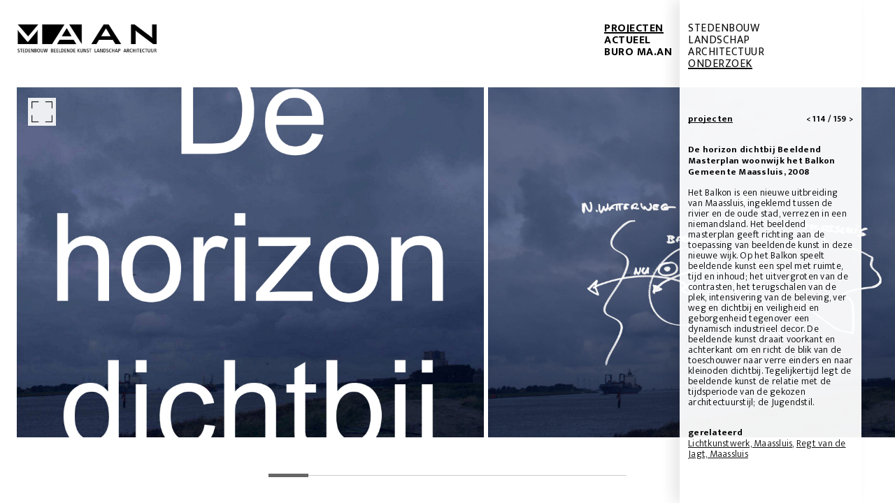

--- FILE ---
content_type: text/html; charset=UTF-8
request_url: https://www.buromaan.nl/projecten/de-horizon-dichtbij
body_size: 7523
content:
<!DOCTYPE html><html
lang="nl-NL"><head><title>buro MA.AN buro MA.AN &#x2d; Beeldend Masterplan Het Balkon</title><meta
http-equiv="content-type" content="text/html; charset=UTF-8" /><meta
name="viewport" content="width=device-width, minimal-ui, initial-scale=1, minimum-scale=1, maximum-scale=1" /><link
rel="pingback" href="https://www.buromaan.nl/xmlrpc.php" /><link
rel="shortcut icon" type="image/x-icon" href="/favicon.ico"/><link
rel="stylesheet" type="text/css" href="https://fonts.googleapis.com/css?family=Ek+Mukta:300,400,700" /><link
type="text/css" rel="stylesheet" href="https://www.buromaan.nl/wp-content/themes/buro%20ma.an%202023%20v2/style.css" /><title>buro MA.AN &#x2d; Beeldend Masterplan Het Balkon</title><meta
name="robots" content="max-snippet:-1,max-image-preview:large,max-video-preview:-1" /><link
rel="canonical" href="https:///projecten/onderzoek/de-horizon-dichtbij" /><meta
name="description" content="De horizon dichtbij Beeldend Masterplan woonwijk het Balkon Gemeente Maassluis, 2008 Het Balkon is een nieuwe uitbreiding van Maassluis&#8230;" /><meta
name="theme-color" content="#ffffff" /><meta
property="og:type" content="article" /><meta
property="og:locale" content="nl_NL" /><meta
property="og:site_name" content="buro MA.AN" /><meta
property="og:title" content="Beeldend Masterplan Het Balkon" /><meta
property="og:description" content="De horizon dichtbij Beeldend Masterplan woonwijk het Balkon Gemeente Maassluis, 2008 Het Balkon is een nieuwe uitbreiding van Maassluis, ingeklemd tussen de rivier en de oude stad&#8230;" /><meta
property="og:url" content="https:///projecten/onderzoek/de-horizon-dichtbij" /><meta
property="og:image" content="https://www.buromaan.nl/wp-content/uploads/buromaan-horizondichtbij04.jpg" /><meta
property="og:image:width" content="3328" /><meta
property="og:image:height" content="1872" /><meta
property="og:image" content="https://www.buromaan.nl/wp-content/uploads/buromaan-horizondichtbij01-1312x984.jpg" /><meta
property="og:image" content="https://www.buromaan.nl/wp-content/uploads/buromaan-horizondichtbij03-1470x984.jpg" /><meta
property="og:image" content="https://www.buromaan.nl/wp-content/uploads/buromaan-horizondichtbij02-2500x667.jpg" /><meta
property="og:image" content="https://www.buromaan.nl/wp-content/uploads/buromaan-horizondichtbij04-1749x984.jpg" /><meta
property="article:published_time" content="2008-12-10" /><meta
property="article:modified_time" content="2023-09-26" /><meta
name="twitter:card" content="summary_large_image" /><meta
name="twitter:title" content="Beeldend Masterplan Het Balkon" /><meta
name="twitter:description" content="De horizon dichtbij Beeldend Masterplan woonwijk het Balkon Gemeente Maassluis, 2008 Het Balkon is een nieuwe uitbreiding van Maassluis, ingeklemd tussen de rivier en de oude stad&#8230;" /><meta
name="twitter:image" content="https://www.buromaan.nl/wp-content/uploads/buromaan-horizondichtbij04.jpg" /> <script type="application/ld+json">{"@context":"https://schema.org","@graph":[{"@type":"WebSite","@id":"https://www.buromaan.nl/#/schema/WebSite","url":"https://www.buromaan.nl/","name":"buro MA.AN","description":"Stedenbouw, landschap, beeldende kunst en architectuur.","inLanguage":"nl-NL","potentialAction":{"@type":"SearchAction","target":{"@type":"EntryPoint","urlTemplate":"https://www.buromaan.nl/search/{search_term_string}"},"query-input":"required name=search_term_string"},"publisher":{"@type":"Organization","@id":"https://www.buromaan.nl/#/schema/Organization","name":"buro MA.AN","url":"https://www.buromaan.nl/"}},{"@type":"WebPage","@id":"https:///projecten/onderzoek/de-horizon-dichtbij","url":"https:///projecten/onderzoek/de-horizon-dichtbij","name":"buro MA.AN &#x2d; Beeldend Masterplan Het Balkon","description":"De horizon dichtbij Beeldend Masterplan woonwijk het Balkon Gemeente Maassluis, 2008 Het Balkon is een nieuwe uitbreiding van Maassluis&#8230;","inLanguage":"nl-NL","isPartOf":{"@id":"https://www.buromaan.nl/#/schema/WebSite"},"breadcrumb":{"@type":"BreadcrumbList","@id":"https://www.buromaan.nl/#/schema/BreadcrumbList","itemListElement":[{"@type":"ListItem","position":1,"item":"https://www.buromaan.nl/","name":"buro MA.AN"},{"@type":"ListItem","position":2,"item":"https://www.buromaan.nl/projecten","name":"Categorie: Projecten"},{"@type":"ListItem","position":3,"item":"https://www.buromaan.nl/projecten/onderzoek","name":"Categorie: Onderzoek"},{"@type":"ListItem","position":4,"name":"Beeldend Masterplan Het Balkon"}]},"potentialAction":{"@type":"ReadAction","target":"https:///projecten/onderzoek/de-horizon-dichtbij"},"datePublished":"2008-12-10","dateModified":"2023-09-26","author":{"@type":"Person","@id":"https://www.buromaan.nl/#/schema/Person/be05503a4e194d2bf32de93702b22634","name":"Jesse Fokkink"}}]}</script> <link
rel="alternate" type="application/rss+xml" title="buro MA.AN &raquo; feed" href="https://www.buromaan.nl/feed" /><link
rel="alternate" type="application/rss+xml" title="buro MA.AN &raquo; reactiesfeed" href="https://www.buromaan.nl/comments/feed" /> <script src="//www.googletagmanager.com/gtag/js?id=G-GYE67XXNGJ"  data-cfasync="false" data-wpfc-render="false" type="text/javascript" async></script> <script data-cfasync="false" data-wpfc-render="false" type="text/javascript">var mi_version='9.1.0';var mi_track_user=true;var mi_no_track_reason='';var MonsterInsightsDefaultLocations={"page_location":"https:\/\/www.buromaan.nl\/projecten\/de-horizon-dichtbij\/"};if(typeof MonsterInsightsPrivacyGuardFilter==='function'){var MonsterInsightsLocations=(typeof MonsterInsightsExcludeQuery==='object')?MonsterInsightsPrivacyGuardFilter(MonsterInsightsExcludeQuery):MonsterInsightsPrivacyGuardFilter(MonsterInsightsDefaultLocations);}else{var MonsterInsightsLocations=(typeof MonsterInsightsExcludeQuery==='object')?MonsterInsightsExcludeQuery:MonsterInsightsDefaultLocations;}
var disableStrs=['ga-disable-G-GYE67XXNGJ',];function __gtagTrackerIsOptedOut(){for(var index=0;index<disableStrs.length;index++){if(document.cookie.indexOf(disableStrs[index]+'=true')>-1){return true;}}
return false;}
if(__gtagTrackerIsOptedOut()){for(var index=0;index<disableStrs.length;index++){window[disableStrs[index]]=true;}}
function __gtagTrackerOptout(){for(var index=0;index<disableStrs.length;index++){document.cookie=disableStrs[index]+'=true; expires=Thu, 31 Dec 2099 23:59:59 UTC; path=/';window[disableStrs[index]]=true;}}
if('undefined'===typeof gaOptout){function gaOptout(){__gtagTrackerOptout();}}
window.dataLayer=window.dataLayer||[];window.MonsterInsightsDualTracker={helpers:{},trackers:{},};if(mi_track_user){function __gtagDataLayer(){dataLayer.push(arguments);}
function __gtagTracker(type,name,parameters){if(!parameters){parameters={};}
if(parameters.send_to){__gtagDataLayer.apply(null,arguments);return;}
if(type==='event'){parameters.send_to=monsterinsights_frontend.v4_id;var hookName=name;if(typeof parameters['event_category']!=='undefined'){hookName=parameters['event_category']+':'+name;}
if(typeof MonsterInsightsDualTracker.trackers[hookName]!=='undefined'){MonsterInsightsDualTracker.trackers[hookName](parameters);}else{__gtagDataLayer('event',name,parameters);}}else{__gtagDataLayer.apply(null,arguments);}}
__gtagTracker('js',new Date());__gtagTracker('set',{'developer_id.dZGIzZG':true,});if(MonsterInsightsLocations.page_location){__gtagTracker('set',MonsterInsightsLocations);}
__gtagTracker('config','G-GYE67XXNGJ',{"forceSSL":"true","link_attribution":"true"});window.gtag=__gtagTracker;(function(){var noopfn=function(){return null;};var newtracker=function(){return new Tracker();};var Tracker=function(){return null;};var p=Tracker.prototype;p.get=noopfn;p.set=noopfn;p.send=function(){var args=Array.prototype.slice.call(arguments);args.unshift('send');__gaTracker.apply(null,args);};var __gaTracker=function(){var len=arguments.length;if(len===0){return;}
var f=arguments[len-1];if(typeof f!=='object'||f===null||typeof f.hitCallback!=='function'){if('send'===arguments[0]){var hitConverted,hitObject=false,action;if('event'===arguments[1]){if('undefined'!==typeof arguments[3]){hitObject={'eventAction':arguments[3],'eventCategory':arguments[2],'eventLabel':arguments[4],'value':arguments[5]?arguments[5]:1,}}}
if('pageview'===arguments[1]){if('undefined'!==typeof arguments[2]){hitObject={'eventAction':'page_view','page_path':arguments[2],}}}
if(typeof arguments[2]==='object'){hitObject=arguments[2];}
if(typeof arguments[5]==='object'){Object.assign(hitObject,arguments[5]);}
if('undefined'!==typeof arguments[1].hitType){hitObject=arguments[1];if('pageview'===hitObject.hitType){hitObject.eventAction='page_view';}}
if(hitObject){action='timing'===arguments[1].hitType?'timing_complete':hitObject.eventAction;hitConverted=mapArgs(hitObject);__gtagTracker('event',action,hitConverted);}}
return;}
function mapArgs(args){var arg,hit={};var gaMap={'eventCategory':'event_category','eventAction':'event_action','eventLabel':'event_label','eventValue':'event_value','nonInteraction':'non_interaction','timingCategory':'event_category','timingVar':'name','timingValue':'value','timingLabel':'event_label','page':'page_path','location':'page_location','title':'page_title','referrer':'page_referrer',};for(arg in args){if(!(!args.hasOwnProperty(arg)||!gaMap.hasOwnProperty(arg))){hit[gaMap[arg]]=args[arg];}else{hit[arg]=args[arg];}}
return hit;}
try{f.hitCallback();}catch(ex){}};__gaTracker.create=newtracker;__gaTracker.getByName=newtracker;__gaTracker.getAll=function(){return[];};__gaTracker.remove=noopfn;__gaTracker.loaded=true;window['__gaTracker']=__gaTracker;})();}else{console.log("");(function(){function __gtagTracker(){return null;}
window['__gtagTracker']=__gtagTracker;window['gtag']=__gtagTracker;})();}</script> <link
rel='stylesheet' id='wp-block-library-css' href='https://www.buromaan.nl/wp-includes/css/dist/block-library/style.min.css' type='text/css' media='all' /><style id='classic-theme-styles-inline-css' type='text/css'>
/*! This file is auto-generated */
.wp-block-button__link{color:#fff;background-color:#32373c;border-radius:9999px;box-shadow:none;text-decoration:none;padding:calc(.667em + 2px) calc(1.333em+2px);font-size:1.125em}.wp-block-file__button{background:#32373c;color:#fff;text-decoration:none}</style><style id='global-styles-inline-css' type='text/css'>:root{--wp--preset--aspect-ratio--square:1;--wp--preset--aspect-ratio--4-3:4/3;--wp--preset--aspect-ratio--3-4:3/4;--wp--preset--aspect-ratio--3-2:3/2;--wp--preset--aspect-ratio--2-3:2/3;--wp--preset--aspect-ratio--16-9:16/9;--wp--preset--aspect-ratio--9-16:9/16;--wp--preset--color--black:#000;--wp--preset--color--cyan-bluish-gray:#abb8c3;--wp--preset--color--white:#fff;--wp--preset--color--pale-pink:#f78da7;--wp--preset--color--vivid-red:#cf2e2e;--wp--preset--color--luminous-vivid-orange:#ff6900;--wp--preset--color--luminous-vivid-amber:#fcb900;--wp--preset--color--light-green-cyan:#7bdcb5;--wp--preset--color--vivid-green-cyan:#00d084;--wp--preset--color--pale-cyan-blue:#8ed1fc;--wp--preset--color--vivid-cyan-blue:#0693e3;--wp--preset--color--vivid-purple:#9b51e0;--wp--preset--gradient--vivid-cyan-blue-to-vivid-purple:linear-gradient(135deg,rgba(6,147,227,1) 0%,rgb(155,81,224) 100%);--wp--preset--gradient--light-green-cyan-to-vivid-green-cyan:linear-gradient(135deg,rgb(122,220,180) 0%,rgb(0,208,130) 100%);--wp--preset--gradient--luminous-vivid-amber-to-luminous-vivid-orange:linear-gradient(135deg,rgba(252,185,0,1) 0%,rgba(255,105,0,1) 100%);--wp--preset--gradient--luminous-vivid-orange-to-vivid-red:linear-gradient(135deg,rgba(255,105,0,1) 0%,rgb(207,46,46) 100%);--wp--preset--gradient--very-light-gray-to-cyan-bluish-gray:linear-gradient(135deg,rgb(238,238,238) 0%,rgb(169,184,195) 100%);--wp--preset--gradient--cool-to-warm-spectrum:linear-gradient(135deg,rgb(74,234,220) 0%,rgb(151,120,209) 20%,rgb(207,42,186) 40%,rgb(238,44,130) 60%,rgb(251,105,98) 80%,rgb(254,248,76) 100%);--wp--preset--gradient--blush-light-purple:linear-gradient(135deg,rgb(255,206,236) 0%,rgb(152,150,240) 100%);--wp--preset--gradient--blush-bordeaux:linear-gradient(135deg,rgb(254,205,165) 0%,rgb(254,45,45) 50%,rgb(107,0,62) 100%);--wp--preset--gradient--luminous-dusk:linear-gradient(135deg,rgb(255,203,112) 0%,rgb(199,81,192) 50%,rgb(65,88,208) 100%);--wp--preset--gradient--pale-ocean:linear-gradient(135deg,rgb(255,245,203) 0%,rgb(182,227,212) 50%,rgb(51,167,181) 100%);--wp--preset--gradient--electric-grass:linear-gradient(135deg,rgb(202,248,128) 0%,rgb(113,206,126) 100%);--wp--preset--gradient--midnight:linear-gradient(135deg,rgb(2,3,129) 0%,rgb(40,116,252) 100%);--wp--preset--font-size--small:13px;--wp--preset--font-size--medium:20px;--wp--preset--font-size--large:36px;--wp--preset--font-size--x-large:42px;--wp--preset--spacing--20:0.44rem;--wp--preset--spacing--30:0.67rem;--wp--preset--spacing--40:1rem;--wp--preset--spacing--50:1.5rem;--wp--preset--spacing--60:2.25rem;--wp--preset--spacing--70:3.38rem;--wp--preset--spacing--80:5.06rem;--wp--preset--shadow--natural:6px 6px 9px rgba(0, 0, 0, 0.2);--wp--preset--shadow--deep:12px 12px 50px rgba(0, 0, 0, 0.4);--wp--preset--shadow--sharp:6px 6px 0px rgba(0, 0, 0, 0.2);--wp--preset--shadow--outlined:6px 6px 0px -3px rgba(255, 255, 255, 1), 6px 6px rgba(0, 0, 0, 1);--wp--preset--shadow--crisp:6px 6px 0px rgba(0,0,0,1)}:where(.is-layout-flex){gap:0.5em}:where(.is-layout-grid){gap:0.5em}body .is-layout-flex{display:flex}.is-layout-flex{flex-wrap:wrap;align-items:center}.is-layout-flex>:is(*,div){margin:0}body .is-layout-grid{display:grid}.is-layout-grid>:is(*,div){margin:0}:where(.wp-block-columns.is-layout-flex){gap:2em}:where(.wp-block-columns.is-layout-grid){gap:2em}:where(.wp-block-post-template.is-layout-flex){gap:1.25em}:where(.wp-block-post-template.is-layout-grid){gap:1.25em}.has-black-color{color:var(--wp--preset--color--black) !important}.has-cyan-bluish-gray-color{color:var(--wp--preset--color--cyan-bluish-gray) !important}.has-white-color{color:var(--wp--preset--color--white) !important}.has-pale-pink-color{color:var(--wp--preset--color--pale-pink) !important}.has-vivid-red-color{color:var(--wp--preset--color--vivid-red) !important}.has-luminous-vivid-orange-color{color:var(--wp--preset--color--luminous-vivid-orange) !important}.has-luminous-vivid-amber-color{color:var(--wp--preset--color--luminous-vivid-amber) !important}.has-light-green-cyan-color{color:var(--wp--preset--color--light-green-cyan) !important}.has-vivid-green-cyan-color{color:var(--wp--preset--color--vivid-green-cyan) !important}.has-pale-cyan-blue-color{color:var(--wp--preset--color--pale-cyan-blue) !important}.has-vivid-cyan-blue-color{color:var(--wp--preset--color--vivid-cyan-blue) !important}.has-vivid-purple-color{color:var(--wp--preset--color--vivid-purple) !important}.has-black-background-color{background-color:var(--wp--preset--color--black) !important}.has-cyan-bluish-gray-background-color{background-color:var(--wp--preset--color--cyan-bluish-gray) !important}.has-white-background-color{background-color:var(--wp--preset--color--white) !important}.has-pale-pink-background-color{background-color:var(--wp--preset--color--pale-pink) !important}.has-vivid-red-background-color{background-color:var(--wp--preset--color--vivid-red) !important}.has-luminous-vivid-orange-background-color{background-color:var(--wp--preset--color--luminous-vivid-orange) !important}.has-luminous-vivid-amber-background-color{background-color:var(--wp--preset--color--luminous-vivid-amber) !important}.has-light-green-cyan-background-color{background-color:var(--wp--preset--color--light-green-cyan) !important}.has-vivid-green-cyan-background-color{background-color:var(--wp--preset--color--vivid-green-cyan) !important}.has-pale-cyan-blue-background-color{background-color:var(--wp--preset--color--pale-cyan-blue) !important}.has-vivid-cyan-blue-background-color{background-color:var(--wp--preset--color--vivid-cyan-blue) !important}.has-vivid-purple-background-color{background-color:var(--wp--preset--color--vivid-purple) !important}.has-black-border-color{border-color:var(--wp--preset--color--black) !important}.has-cyan-bluish-gray-border-color{border-color:var(--wp--preset--color--cyan-bluish-gray) !important}.has-white-border-color{border-color:var(--wp--preset--color--white) !important}.has-pale-pink-border-color{border-color:var(--wp--preset--color--pale-pink) !important}.has-vivid-red-border-color{border-color:var(--wp--preset--color--vivid-red) !important}.has-luminous-vivid-orange-border-color{border-color:var(--wp--preset--color--luminous-vivid-orange) !important}.has-luminous-vivid-amber-border-color{border-color:var(--wp--preset--color--luminous-vivid-amber) !important}.has-light-green-cyan-border-color{border-color:var(--wp--preset--color--light-green-cyan) !important}.has-vivid-green-cyan-border-color{border-color:var(--wp--preset--color--vivid-green-cyan) !important}.has-pale-cyan-blue-border-color{border-color:var(--wp--preset--color--pale-cyan-blue) !important}.has-vivid-cyan-blue-border-color{border-color:var(--wp--preset--color--vivid-cyan-blue) !important}.has-vivid-purple-border-color{border-color:var(--wp--preset--color--vivid-purple) !important}.has-vivid-cyan-blue-to-vivid-purple-gradient-background{background:var(--wp--preset--gradient--vivid-cyan-blue-to-vivid-purple) !important}.has-light-green-cyan-to-vivid-green-cyan-gradient-background{background:var(--wp--preset--gradient--light-green-cyan-to-vivid-green-cyan) !important}.has-luminous-vivid-amber-to-luminous-vivid-orange-gradient-background{background:var(--wp--preset--gradient--luminous-vivid-amber-to-luminous-vivid-orange) !important}.has-luminous-vivid-orange-to-vivid-red-gradient-background{background:var(--wp--preset--gradient--luminous-vivid-orange-to-vivid-red) !important}.has-very-light-gray-to-cyan-bluish-gray-gradient-background{background:var(--wp--preset--gradient--very-light-gray-to-cyan-bluish-gray) !important}.has-cool-to-warm-spectrum-gradient-background{background:var(--wp--preset--gradient--cool-to-warm-spectrum) !important}.has-blush-light-purple-gradient-background{background:var(--wp--preset--gradient--blush-light-purple) !important}.has-blush-bordeaux-gradient-background{background:var(--wp--preset--gradient--blush-bordeaux) !important}.has-luminous-dusk-gradient-background{background:var(--wp--preset--gradient--luminous-dusk) !important}.has-pale-ocean-gradient-background{background:var(--wp--preset--gradient--pale-ocean) !important}.has-electric-grass-gradient-background{background:var(--wp--preset--gradient--electric-grass) !important}.has-midnight-gradient-background{background:var(--wp--preset--gradient--midnight) !important}.has-small-font-size{font-size:var(--wp--preset--font-size--small) !important}.has-medium-font-size{font-size:var(--wp--preset--font-size--medium) !important}.has-large-font-size{font-size:var(--wp--preset--font-size--large) !important}.has-x-large-font-size{font-size:var(--wp--preset--font-size--x-large) !important}:where(.wp-block-post-template.is-layout-flex){gap:1.25em}:where(.wp-block-post-template.is-layout-grid){gap:1.25em}:where(.wp-block-columns.is-layout-flex){gap:2em}:where(.wp-block-columns.is-layout-grid){gap:2em}:root :where(.wp-block-pullquote){font-size:1.5em;line-height:1.6}</style> <script type="text/javascript" src="/wp-content/plugins/google-analytics-premium/assets/js/frontend-gtag.min.js" id="monsterinsights-frontend-script-js" async="async" data-wp-strategy="async"></script> <script data-cfasync="false" data-wpfc-render="false" type="text/javascript" id='monsterinsights-frontend-script-js-extra'>var monsterinsights_frontend={"js_events_tracking":"true","download_extensions":"doc,pdf,ppt,zip,xls,docx,pptx,xlsx","inbound_paths":"[{\"path\":\"\\\/go\\\/\",\"label\":\"affiliate\"},{\"path\":\"\\\/recommend\\\/\",\"label\":\"affiliate\"}]","home_url":"https:\/\/www.buromaan.nl","hash_tracking":"false","v4_id":"G-GYE67XXNGJ"};</script> <script type="text/javascript" src="/wp-includes/js/jquery/jquery.min.js" id="jquery-core-js"></script> <script type="text/javascript" src="/wp-includes/js/jquery/jquery-migrate.min.js" id="jquery-migrate-js"></script> <link
rel="https://api.w.org/" href="https://www.buromaan.nl/wp-json/" /><link
rel="alternate" title="JSON" type="application/json" href="https://www.buromaan.nl/wp-json/wp/v2/posts/422" /><link
rel="EditURI" type="application/rsd+xml" title="RSD" href="https://www.buromaan.nl/xmlrpc.php?rsd" /><link
rel="alternate" title="oEmbed (JSON)" type="application/json+oembed" href="https://www.buromaan.nl/wp-json/oembed/1.0/embed?url=%2Fprojecten%2Fonderzoek%2Fde-horizon-dichtbij" /><link
rel="alternate" title="oEmbed (XML)" type="text/xml+oembed" href="https://www.buromaan.nl/wp-json/oembed/1.0/embed?url=%2Fprojecten%2Fonderzoek%2Fde-horizon-dichtbij&#038;format=xml" /><style type="text/css">h1.blogtitle a,.description{color:#444}</style></head><body
class="post">
<button
id="fullscreen" class="open_fullscreen" title="Open fullscreen"></button><div
id="wrapper"><div
id="container"><div
id="background-images"><div
class="background-image alignnone size-medium wp-image-426"
width="620"
height="465"
src="/wp-content/uploads/buromaan-horizondichtbij01-1984x1488.jpg"><div
class="image"></div></div><div
class="background-image alignnone size-medium wp-image-424"
width="620"
height="415"
src="/wp-content/uploads/buromaan-horizondichtbij03-2223x1488.jpg"><div
class="image"></div></div><div
class="background-image alignnone size-medium wp-image-423"
width="620"
height="165"
src="/wp-content/uploads/buromaan-horizondichtbij02.jpg"><div
class="image"></div></div><div
class="background-image alignnone size-medium wp-image-425"
width="620"
height="349"
src="/wp-content/uploads/buromaan-horizondichtbij04-2645x1488.jpg"><div
class="image"></div></div></div></div>
<article
id="lees-meer">
<button
id="quit-leesmeer" title="Close"></button><p></p>
</article></div><div
id="sidebar"><div
id="sub-menu-container" class="menu-menu-projecten-container"><ul
id="menu-menu-projecten" class="menu"><li
class="menu-item"><span><a
href="/projecten/stedenbouw" class="cat-9">Stedenbouw</a></span><ul
class="sub-menu"><li
class="menu-item"><span><a
href="/projecten/stedenbouw/visie" class="cat-8">Visie</a></span></li><li
class="menu-item"><span><a
href="/projecten/stedenbouw/stedenbouwkundigplan" class="cat-47">Stedenbouwkundig plan</a></span></li><li
class="menu-item"><span><a
href="/projecten/stedenbouw/beeldkwaliteit" class="cat-48">Beeldregie</a></span></li></ul></li><li
class="menu-item"><span><a
href="/projecten/landschap" class="cat-6">Landschap</a></span><ul
class="sub-menu"><li
class="menu-item"><span><a
href="/projecten/landschap/landschap-visie" class="cat-125">Visie</a></span></li><li
class="menu-item"><span><a
href="/projecten/landschap/openbare-ruimte" class="cat-18">Openbare ruimte</a></span></li></ul></li><li
class="menu-item"><span><a
href="/projecten/architectuur" class="cat-7">Architectuur</a></span><ul
class="sub-menu"><li
class="menu-item"><span><a
href="/projecten/architectuur/kunstwerk" class="cat-15">Civiele kunstwerken</a></span></li><li
class="menu-item"><span><a
href="/projecten/architectuur/gebouwen" class="cat-16">Gebouwen</a></span></li><li
class="menu-item"><span><a
href="/projecten/architectuur/object" class="cat-14">Stedelijke Objecten</a></span></li></ul></li><li
class="menu-item current-menu-item"><span><a
href="/projecten/onderzoek" class="cat-127">Onderzoek</a></span><ul
class="sub-menu"><li
class="menu-item current-menu-item"><span><a
href="/projecten/onderzoek/beeldend-onderzoek" class="cat-128">Beeldend onderzoek</a></span></li><li
class="menu-item"><span><a
href="/projecten/onderzoek/ontwerpend-onderzoek" class="cat-129">Ontwerpend onderzoek</a></span></li></ul></li></ul></div><div
id="post-content"><div
class="post-navigation">
<span><a
href="/projecten">Projecten</a></span><div
class="counter">
<a
rel="prev" href="/projecten/structuurvisie-vlissingen"><</a>
<span
class="numbers"> 114 / 159 </span><a
rel="prev" href="/projecten/construction-sight-03">></a></div></div><p><strong>De horizon dichtbij Beeldend Masterplan woonwijk het Balkon</strong><br
/>
<strong>Gemeente Maassluis, 2008</strong></p><p>Het Balkon is een nieuwe uitbreiding van Maassluis, ingeklemd tussen de rivier en de oude stad, verrezen in een niemandsland. Het beeldend masterplan geeft richting aan de toepassing van beeldende kunst in deze nieuwe wijk. Op het Balkon speelt beeldende kunst een spel met ruimte, tijd en inhoud; het uitvergroten van de contrasten, het terugschalen van de plek, intensivering van de beleving, ver weg en dichtbij en veiligheid en geborgenheid tegenover een dynamisch industrieel decor. De beeldende kunst draait voorkant en achterkant om en richt de blik van de toeschouwer naar verre einders en naar kleinoden dichtbij. Tegelijkertijd legt de beeldende kunst de relatie met de tijdsperiode van de gekozen architectuurstijl; de Jugendstil.</p><p
class="tags"><b>gerelateerd</b><br><a
rel="tag" href="/projecten/lichtkunstwerk-maassluis">Lichtkunstwerk, Maassluis</a>, <a
rel="tag" href="/projecten/regt-van-de-jagt-maassluis">Regt van de Jagt, Maassluis</a></p></div></div><div
id="header"><div
id="main-menu-container" class="menu-menu-chapters-container"><ul
id="menu-menu-chapters" class="menu"><li
class="menu-item projecten current-category-ancestor"><span><a
href="/projecten">Projecten</a></span><ul
class="sub-menu"><li
class="menu-item"><span><a
href="https://www.buromaan.nl/projecten/stedenbouw">Stedenbouw</a></span></li><li
class="menu-item"><span><a
href="https://www.buromaan.nl/projecten/landschap">Landschap</a></span></li><li
class="menu-item"><span><a
href="https://www.buromaan.nl/projecten/architectuur">Architectuur</a></span></li><li
class="menu-item current-menu-item"><span><a
href="https://www.buromaan.nl/projecten/onderzoek">Onderzoek</a></span></li></ul></li><li
class="menu-item projecten"><span><a
href="/actueel">Actueel</a></span></li><li
class="menu-item projecten"><span><a
href="/buro-maan/visie">Buro MA.AN</a></span><ul
class="sub-menu"><li
class="menu-item"><span><a
href="/buro-maan/visie">Visie</a></span></li><li
class="menu-item"><span><a
href="/buro-maan/buro-maan-team">Team</a></span></li><li
class="menu-item"><span><a
href="/buro-maan/vacature">Vacatures</a></span></li><li
class="menu-item"><span><a
href="/buro-maan/contact">Contact</a></span></li></ul></li></ul></div>	<a
href="/" class="logo"></a><div
id="main-menu-toggle"></div><div
id="text-toggle">info</div></div> <script type="text/javascript">console.log(window.navigator.userAgent);</script> <script type="text/javascript">if(typeof(jQuery)!=='undefined'){jQuery(document).ready(function(){function monsterinsights_scroll_tracking_load(){if((typeof(__gaTracker)!=='undefined'&&__gaTracker&&__gaTracker.hasOwnProperty("loaded")&&__gaTracker.loaded==true)||(typeof(__gtagTracker)!=='undefined'&&__gtagTracker)){(function(factory){factory(jQuery);}(function($){"use strict";var defaults={percentage:true};var $window=$(window),cache=[],scrollEventBound=false,lastPixelDepth=0;$.scrollDepth=function(options){var startTime=+new Date();options=$.extend({},defaults,options);function sendEvent(action,label,scrollDistance,timing){if('undefined'===typeof MonsterInsightsObject||'undefined'===typeof MonsterInsightsObject.sendEvent){return;}
var paramName=action.toLowerCase();var fieldsArray={send_to:'G-GYE67XXNGJ',non_interaction:true};fieldsArray[paramName]=label;if(arguments.length>3){fieldsArray.scroll_timing=timing
MonsterInsightsObject.sendEvent('event','scroll_depth',fieldsArray);}else{MonsterInsightsObject.sendEvent('event','scroll_depth',fieldsArray);}}
function calculateMarks(docHeight){return{'25%':parseInt(docHeight*0.25,10),'50%':parseInt(docHeight*0.50,10),'75%':parseInt(docHeight*0.75,10),'100%':docHeight-5};}
function checkMarks(marks,scrollDistance,timing){$.each(marks,function(key,val){if($.inArray(key,cache)===-1&&scrollDistance>=val){sendEvent('Percentage',key,scrollDistance,timing);cache.push(key);}});}
function rounded(scrollDistance){return(Math.floor(scrollDistance/250)*250).toString();}
function init(){bindScrollDepth();}
$.scrollDepth.reset=function(){cache=[];lastPixelDepth=0;$window.off('scroll.scrollDepth');bindScrollDepth();};$.scrollDepth.addElements=function(elems){if(typeof elems=="undefined"||!$.isArray(elems)){return;}
$.merge(options.elements,elems);if(!scrollEventBound){bindScrollDepth();}};$.scrollDepth.removeElements=function(elems){if(typeof elems=="undefined"||!$.isArray(elems)){return;}
$.each(elems,function(index,elem){var inElementsArray=$.inArray(elem,options.elements);var inCacheArray=$.inArray(elem,cache);if(inElementsArray!=-1){options.elements.splice(inElementsArray,1);}
if(inCacheArray!=-1){cache.splice(inCacheArray,1);}});};function throttle(func,wait){var context,args,result;var timeout=null;var previous=0;var later=function(){previous=new Date;timeout=null;result=func.apply(context,args);};return function(){var now=new Date;if(!previous)previous=now;var remaining=wait-(now-previous);context=this;args=arguments;if(remaining<=0){clearTimeout(timeout);timeout=null;previous=now;result=func.apply(context,args);}else if(!timeout){timeout=setTimeout(later,remaining);}
return result;};}
function bindScrollDepth(){scrollEventBound=true;$window.on('scroll.scrollDepth',throttle(function(){var docHeight=$(document).height(),winHeight=window.innerHeight?window.innerHeight:$window.height(),scrollDistance=$window.scrollTop()+winHeight,marks=calculateMarks(docHeight),timing=+new Date-startTime;checkMarks(marks,scrollDistance,timing);},500));}
init();};return $.scrollDepth;}));jQuery.scrollDepth();}else{setTimeout(monsterinsights_scroll_tracking_load,200);}}
monsterinsights_scroll_tracking_load();});}</script><script type="module" src="/wp-content/plugins/wp-performance-score-booster//assets/js/page-preloader.js" id="wppsb-page-preload-js"></script> <script type="text/javascript" src="/wp-content/themes/buro%20ma.an%202023%20v2/scripts/jquery-mobile.min.js" id="jquery-mobile-js"></script> <script type="text/javascript" src="/wp-content/themes/buro%20ma.an%202023%20v2/scripts/iscroll-probe.min.js" id="iscroll-probe-js"></script> <script type="text/javascript" src="https://www.buromaan.nl/wp-content/themes/buro%20ma.an%202023%20v2/scripts/detail.js"></script> </body></html>
<!--
*** This site runs WP Super Minify plugin v1.6 - http://wordpress.org/plugins/wp-super-minify ***
*** Total size saved: 15.061% | Size before compression: 35828 bytes | Size after compression: 30432 bytes. ***
-->

--- FILE ---
content_type: text/css
request_url: https://www.buromaan.nl/wp-content/themes/buro%20ma.an%202023%20v2/style.css
body_size: 5385
content:
/*
Theme Name: Buro Ma.an 2023 v2
Description: Theme for Buro Ma.an derived from the Codium Grid theme, updated in 2023
Author: Pascal de Man, edited by Arjen Suijker
Template: codium-grid
*/

details summary{
	cursor: pointer;
}

#fullscreen{
	background-image: url('images/close.png');
	opacity: 0.9;
	background-color: white;
	background-size: 30px 30px;
	background-position: 5px 5px;
	background-repeat: no-repeat;
	position: fixed;
	top: 165px;
	left: 40px;
	width: 40px;
	height: 40px;
	content:'';
	z-index: 1;
	pointer-events: all;
	cursor: pointer;
	transition:opacity 0.2s;
}
#fullscreen.open_fullscreen{
	background-image: url('images/fullscreen.png');
}
body.fullscreen #sidebar,
body.fullscreen #main-menu-container,
body.fullscreen .background-image button{
	visibility: hidden;
  opacity: 0;
 transition: visibility 0s 0.2s, opacity 0.2s linear;
}

#fullscreen.lees-meer-open{
	opacity:0;
}


#sidebar,
 #main-menu-container,
.background-image button,
body.fullscreen #quit-fullscreen{
	visibility: visible;
  opacity: 1;
  transition: opacity 0.2s linear;
}

#quit-fullscreen{
	position: absolute;
	right: 316px; /*zie .main-menu-container*/
	top: 35px;
	background: transparent;
	font-size: 35px;
	font-weight: bold;
	pointer-events: all;
	cursor: pointer;
	visibility: hidden;
	opacity: 0;
}

#post-content{
	max-height: calc(100vh - 170px);
	overflow-y: auto;
}

#post-content nav{
    font-size: 15.5px;
    color: black;
    font-weight: 400;
    margin-bottom: 1rem;
}
#post-content nav a{
    display: block;
    margin-top: 3px;
    font-size: 13px;
    color: black;
}

.sidebar-leesmeer{
    display: none; 
}

#lees-meer{
	position: absolute;
	right: calc(10% + 400px);
	top: 185px;
	width:  calc(100vw - (130px + 466px)); /*moet nog responsive*/
	max-width:900px;
	max-height: calc(100vh - (185px + 100px));
	z-index: 1;
	visibility: hidden;
	opacity: 0;
	overflow-y: auto;
	font-size:24px;
	line-height:28px;
	padding:10px; 	
	white-space: pre-line;
	user-select: auto;
}

#lees-meer a{
    color: black;
    text-decoration: underline;
}

#lees-meer p{
    margin-block-end: 1em;
}

#lees-meer.open{
	visibility: visible;
	opacity: 1;
	transition: opacity 0.2s linear;
}

#quit-leesmeer{
	position: fixed;
	top: 140px; /*zelfde als fullscreen*/
    right: 400px;
		margin-right:60px;
	cursor: pointer;
	width: 40px;
	height: 40px;
	background: url('images/close.png') transparent;
	opacity: 0.9;
	background-size: 30px 30px;
	background-position: 5px 5px;
	background-repeat: no-repeat;
}

#background-images{
	transition:opacity 0.2s;
	opacity:1;
}
#background-images.lees-meer-open{
	opacity:0.05;
}

a.open-leesmeer{
	font-weight: bold;
}

figure img{
	height: auto;
}

* {
	margin: 0;
	padding: 0;
	border: 0;
	outline: 0;
}

html, body { width: 100%; height: 100% }

body {
	position: fixed;
	font: 300 15px/17px 'Ek Mukta', sans-serif;
	letter-spacing: 0.33px;
	color: black;
	background: #fff;
	overflow-y: scroll !important;
}
h1, h2, h3 { font: 700 17px/21px 'Ek Mukta', sans-serif !important }

div, ul, li {
	-webkit-box-sizing: border-box; /* Safari/Chrome, other WebKit */
	-moz-box-sizing: border-box;    /* Firefox, other Gecko */
	box-sizing: border-box;         /* Opera/IE 8+ */
}
a { text-decoration: none; cursor: pointer }

a:hover { background: transparent }

#header,#wrapper, #footer { clear: both }
.menu { list-style-type: none }


/* page  ****************************************************/
body.page, body.page #wrapper, body.page div#container {
	position: relative;
	overflow: auto;
	height: auto;
	user-select: auto;
}


body.page div#header {
	position: fixed;
	background: white;
}

/* HEADER (WITH LOGO) ****************************************************/

div#header {
	position: absolute;
	top: 0; left: 0;
	width: 100%;
	height: 150px;
	padding: 42px 0 0 28px;
/*	background: #fff; */
	pointer-events: none;
	z-index: 998;
}
div#header a { pointer-events: all }
div#header a.logo {
	float: left;
	width: 400px;
	height: 80px;
	margin: 0; padding: 0;
	background: url('images/logomaan-tekst.png') 0 0 no-repeat;
	background-size: contain;
}

div#main-menu-toggle, div#text-toggle { display: none }
div#page-title { display: none }


/* MAIN MENU ************************************************************/

div#main-menu-container {
	position: absolute;
	top: 38px; right: 376px;
	width: 120px;
}
div#main-menu-container span { position: relative; top: -6px }
div#main-menu-container a {
	position: relative;
	top: 6px;
	font: 700 18px/21px 'Ek Mukta', sans-serif;
	text-transform: uppercase;
	letter-spacing: 0.66px;
	background: transparent;
}
#main-menu-container a:link, #main-menu-container a:visited { color: #000 }
#main-menu-container a:hover, #div.main-menu-container a:active { color: #999 }

#main-menu-container .current-menu-item>span,
#main-menu-container .current-post-ancestor>span,
#main-menu-container .current-page-ancestor>span,
#main-menu-container .current-category-ancestor>span {
	border-bottom: 2px solid #000;
}
#main-menu-container .current-menu-item>a,
#main-menu-container .current-post-ancestor>a,
#main-menu-container .current-page-ancestor>a,
#main-menu-container .current-category-ancestor>a {
	color: #000;
}
#main-menu-container .current-menu-item>span:hover,
#main-menu-container .current-post-ancestor>span:hover,
#main-menu-container .current-page-ancestor>span:hover,
#main-menu-container .current-category-ancestor>span:hover {
	border-bottom-color: #999;
}

/* SUB MENU ************************************************************/

#main-menu-container .sub-menu {margin-bottom: 1.5em;  list-style-type: none; display: none }
#main-menu-container .sub-menu a { font: 400 15px/17px 'Ek Mukta', sans-serif; white-space: nowrap }

div#sub-menu-container {
	position: absolute;
	top: 0; right: 0;
	padding: 38px 16px 0;
	width: 312px;
	height: auto;
}
div#sub-menu-container ul {
	font-size: 18px;
	list-style-type: none;
}
div#sub-menu-container>ul { line-height: 21px }
div#sub-menu-container>ul>li>span>a {
	font: 400 18px/21px 'Ek Mukta', sans-serif;
}
div#sub-menu-container li span {
	position: relative;
	top: -8px;
}
div#sub-menu-container li a {
	position: relative;
	top: 8px;

	font-weight: normal;
	color: black;
	letter-spacing: 0.66px;
	text-transform: uppercase;
	display: inline;
}

div#sub-menu-container li>span>a:hover{
	color: #999;
}

div#sub-menu-container li>span>a:active,
div#sub-menu-container li.current-post-ancestor>span>a,
div#sub-menu-container li.current-menu-ancestor>span>a,
div#sub-menu-container li.current-menu-item>span>a {
	color: black;
}

div#sub-menu-container li.current-post-ancestor>span,
div#sub-menu-container li.current-menu-ancestor>span,
div#sub-menu-container li.current-menu-item>span {
	border-bottom: 2px solid black;
}

div#sub-menu-container li.current-menu-ancestor ul,
div#sub-menu-container li.current-menu-item ul { display: block }


body.post div#sub-menu-container li.current-menu-ancestor ul,
body.post div#sub-menu-container li.current-menu-item ul,
body.page div#sub-menu-container li.current-menu-ancestor ul,
body.page div#sub-menu-container li.current-menu-item ul { display: none !important }


div#sub-menu-container ul ul { line-height: 17px; padding: 3px 0 2px; display: none }
div#sub-menu-container ul ul span { top: -8px }
div#sub-menu-container ul ul a {
	top: 8px;
	font-size: 14px;
	line-height: 17px;
	text-transform: lowercase;
	letter-spacing: 0.33px;
}
div#sub-menu-container ul ul li.current-post-ancestor>span,
div#sub-menu-container ul ul li.current-menu-ancestor>span,
div#sub-menu-container ul ul li.current-menu-item>span {
	border-bottom: 1px solid black;
}


/* SIDEBAR *******************************************************/

div#sidebar {
	position: fixed;
	top: 0; left: initial;
	bottom: 0; right: 56px;
	width: 312px;
	height: 100%;
	margin: 0;
	background: white;
	box-shadow: -10px 0 20px rgb(0 0 0 / 10%);
	pointer-events: none;
	z-index: 999;
	opacity: 0.95;
}
div#sidebar, div#sidebar h3{ color: #b2b2b2 }
div#sidebar #post-content .post-navigation a{text-decoration: none;}
div#sidebar #post-content a{ color: black; text-decoration:underline; text-underline-offset:2px;}
div#sidebar a { pointer-events: all }

div#sidebar #tag-cloud{
	color: black;
}

div#sidebar #tag-cloud span.available a,
div#sidebar #tag-cloud span.selected a,
div#sidebar #tag-cloud a:hover { color: black }

div#sidebar #tag-cloud span.available + span.seperator,
div#sidebar #tag-cloud span.selected + span.seperator,
div#sidebar #tag-cloud span:hover + span.seperator { color: black }


div#sidebar #tag-cloud span { position: relative; top: -5px; pointer-events: none }
div#sidebar #tag-cloud span.selected { border-bottom: 1px solid black }
div#sidebar #tag-cloud span a { position: relative; top: 5px; text-decoration: none !important; pointer-events: all }

div#sidebar #tag-cloud span.seperator { top: 0; color: #b2b2b2 }

div#sidebar #tag-cloud span.seperator { top: 0; color: #b2b2b2 }

#wrapper {
	position: absolute;
	left: 0; top: 0;
	max-width: none;
	width: 100%;
	height: 100%;
	margin: 0;

	padding: 0 28px;
	border-radius: 0;
	overflow: hidden;
}



div#container {
	position: absolute;
	height: 100%;
	margin: 150px 0 28px;
	padding-right: 388px;

	-webkit-tap-highlight-color: rgba(0,0,0,0);
	-webkit-touch-callout: none;

	-webkit-transform: translateZ(0);
	-moz-transform: translateZ(0);
	-ms-transform: translateZ(0);
	-o-transform: translateZ(0);
	transform: translateZ(0);

	-webkit-user-select: none;
	-moz-user-select: none;
	-ms-user-select: none;
	user-select: none;

	-webkit-text-size-adjust: none;
	-moz-text-size-adjust: none;
	-ms-text-size-adjust: none;
	-o-text-size-adjust: none;
	text-size-adjust: none;
}

.page div#container {
    padding-right: 378px;
    padding-left: 10px;
}
div#container, div#sidebar {

	-webkit-tap-highlight-color: rgba(0,0,0,0);
	-webkit-touch-callout: none;

	-webkit-text-size-adjust: none;
	-moz-text-size-adjust: none;
	-ms-text-size-adjust: none;
	-o-text-size-adjust: none;
	text-size-adjust: none;
}
a.thumbnail {
	position: absolute;

	width: 240px;
	height: 180px;
	margin: 0 8px 8px 0;

	background-color: white;

	opacity: 0;
}

a.thumbnail div.image {
	height: calc(100% - 20px);

	background-size: cover;
	background-repeat: no-repeat;
	background-position: center;

	-webkit-transition: opacity .35s;
	-moz-transition: opacity .35s;
	-o-transition: opacity .35s;
	transition: opacity .35s;

	opacity: 1;
}

a.thumbnail div.image.unloaded { opacity: 0 }

p.caption {
	position: absolute;
	bottom: 0px;
	margin: 1px 5px;
}

#background-images p.caption {
	margin: -20px 5px;
}

.mobile #background-images p.caption {
	margin: 0px 5px;
	position: relative;
}

/*

.actueel a.thumbnail div.image {
	height: 100%;
}

.actueel p.caption {
	margin: 4px 5px;
}*/
p.caption>span {
	padding: 0 1px;
	font: 400 13px/12px 'Ek Mukta', sans-serif;
	color: #000;
	letter-spacing: 0;

	background: url( 'images/caption-13.png' ) repeat-x;

	-webkit-box-decoration-break: clone;
 	-moz-box-decoration-break: clone;
 	-ms-box-decoration-break: clone;
 	-o-box-decoration-break: clone;
	box-decoration-break: clone;

/*	-webkit-transition: color .2s, background .2s;
	-moz-transition: color .2s, background .2s;
	-o-transition: color .2s, background .2s;
	transition: color .2s, background .2s; */
}
a.thumbnail:hover p.caption>span {
/*	color: black; background: url( 'images/caption-13-rollover.png' ) repeat-x */
}


.grid.actueel a.thumbnail {
	margin-bottom: 0px;
}
.grid.actueel a.thumbnail:hover p.caption{
	/*height: 0;
	min-height: 0;
	overflow: hidden;
	padding-top: 0;
	padding-bottom: 0;*/
	opacity: 0;
}

.grid.actueel p.caption {
	background: rgba(255, 255, 255, 0.8);
	margin: 0;
	padding: 7px;
	bottom: 17px;
	min-height: 63px;
	min-width: 100%;
	transition: 0.2s;
}

.grid.actueel p.caption>span {
	font: 400 20px/20px 'Ek Mukta', sans-serif;
	font-weight: bold;
	color: #000;
	background: transparent;
}

.grid.actueel p.caption>span time {
	font: 400 13px/12px 'Ek Mukta', sans-serif;
	font-weight: normal;
	position: absolute;
	bottom: 9px;
}

div#content { padding: 0; margin: 0 !important }

div#post-content {
	position: absolute;
	top: 200px;
	right: 0;
	width: 312px;
	height: 100%;
	padding: 17px 16px 0;

	word-wrap: break-word;
/*	-webkit-hyphens: auto;
	-moz-hyphens: auto;
	hyphens: auto; */

	pointer-events: all;
	cursor: default;

	z-index: -1;
}
div#post-content b, div#post-content strong {
	font: 700 15px/17px 'Ek Mukta', sans-serif !important;
}
div#post-content h1, div#post-content p { margin-bottom: 17px; color: black }

div#post-content .post-navigation {
	margin-bottom: 34px;
	font: 700 15px/17px 'Ek Mukta', sans-serif !important;
	text-transform: lowercase;
	cursor: default;
}
div#post-content .post-navigation,
div#post-content .post-navigation * { color: black }
div#post-content .post-navigation>span { position: relative; top: -6px; border-bottom: 1px solid black }
div#post-content .post-navigation>span>a { position: relative; top: 6px }
div#post-content .post-navigation a:hover { color: #aaa}
div#post-content .post-navigation .counter { float: right }
div#post-content .post-navigation .counter span.disabled { color: #aaa }
div#post-content .post-navigation .numbers { font-size: 13px }

div#post-content p.tags { margin-top: 28px }
div#post-content a[rel=tag] { color: black }


div#post-content div#group-descriptions {
	position:relative;
	margin-top: 28px;
}
div#post-content div#grid-description,
div#post-content div#group-rollover {
	position: absolute;
	top: 0; left: 0;
}

#grid-description a:last-child, #group-rollover a:last-child{
	display: block;
	margin-top: 1rem;

}
div#post-content .titel{
	font-weight: bold;
	margin-bottom: 0;
}
div#post-content .subtitel{
	font-weight: bold;
}

#background-images video{
	height: 100%;
	margin-right: 8px;
	width: auto;
}

div#background-images { height: 932px; white-space: nowrap } /* 5 rows */
div.background-image {
	position: relative;
	height: 100%;
	margin-right: 8px;

	background-color: #f7f7f7;

	display: inline-block;
	pointer-events: none;
}
div.background-image:last-child { margin-right: 376px }

div.background-image div.image {
	height: 100%;
	background-size: cover;
	background-repeat: no-repeat;
	background-position: center;
}

div.background-image, a.thumbnail,
div.image, p.caption {
	-webkit-transform: translateZ(0);
	-moz-transform: translateZ(0);
	-ms-transform: translateZ(0);
	-o-transform: translateZ(0);
	transform: translateZ(0);
}
div.background-image.marge-15px { margin-right: 15px }
div.background-image.marge-30px { margin-right: 30px }


/* Styled scrollbars */

.iScrollHorizontalScrollbar {
	position: absolute; top: 1108px;

	left: -webkit-calc( 50% - 244px );
	left: -moz-calc( 50% - 244px );
	left: -ms-calc( 50% - 244px );
	left: -o-calc( 50% - 244px );
	left: calc( 50% - 244px );

	right: -webkit-calc( 50% - 244px );
	right: -moz-calc( 50% - 244px );
	right: -ms-calc( 50% - 244px );
	right: -o-calc( 50% - 244px );
	right: calc( 50% - 244px );

	height: 9px;

	background: url( 'images/scrollbar.png' ) 0 center repeat-x;

	overflow: hidden;
	z-index: 9999;
}

.iScrollHorizontalScrollbar.iScrollBothScrollbars {
	right: 18px;
}

.iScrollVerticalScrollbar {
	position: absolute;
	bottom: 8px;
	top: 48px;
	right: 0;

	width: 9px;

	background: url( 'images/scrollbar.png' ) center 0 repeat-y;

	overflow: hidden;
	z-index: 9999;
}

.iScrollVerticalScrollbar.iScrollBothScrollbars {
	bottom: 12px;
}

.iScrollIndicator {
	position: absolute;
	background: #666;
	border: 8px solid #fff;
	cursor: pointer;
}
.iScrollIndicator:hover,
.iScrollIndicator:active { background: #000 }


.iScrollHorizontalScrollbar .iScrollIndicator {
	height: 29px; top: -10px; border-width: 12px 0;
}

.iScrollVerticalScrollbar .iScrollIndicator {
	width: 29px; left: -10px; border-width: 0 12px;
}


/* Tweet list */

ul.wolf-tweet-list li {
	margin: 0 0 1em;
	padding: 0;

	list-style-type: none;

	-webkit-hyphens: none;
	-moz-hyphens: none;
	hyphens: none;
}
ul.wolf-tweet-list li p.wolf-tweet-text,
ul.wolf-tweet-list li p.wolf-tweet-text a { color: black !important }
ul.wolf-tweet-list li p.wolf-tweet-text { margin-bottom: 4px !important }



@media screen and (max-height: 579px) {
	.iScrollHorizontalScrollbar { bottom: 10px !important}
}


@media screen and (max-height: 1143px) {
	div#header a.logo { width: 244px; height: 49px }
	div#background-images { height: 744px } /* 4 rows */
	.iScrollHorizontalScrollbar { top: 920px }
}
@media screen and (max-height: 955px) {
	div#background-images { height: 556px } /* 3 rows */
	.iScrollHorizontalScrollbar { top: 732px }
}
@media screen and (max-height: 767px) {
	div#background-images { height: 368px } /* 2 rows */
	.iScrollHorizontalScrollbar { top: 544px }
}
@media screen and (max-height: 579px) {
	div#background-images { height: 100% }  /* 1 row */
	.iScrollHorizontalScrollbar { top: auto; left: 24px; right: 376px; bottom: 10px }
}

@media screen and (max-width: 1280px) {
	body {
		font: 300 14px/15px 'Ek Mukta', sans-serif;
		letter-spacing: 0.25px;
	}

	h1, h2, h3 {
		font: 700 14px/15px 'Ek Mukta', sans-serif !important;
	}

	#wrapper { padding: 0 24px }


	#fullscreen{top: 140px;}
	#quit-leesmeer {    right: 316px;}

	/* HEADER (WITH LOGO) ****************************************************/

	div#header {
		height: 125px;
		padding: 35px 0 0 24px;
	}
	div#header a.logo {
		width: 200px;
		height: 40px;
	}




	/* MAIN MENU ************************************************************/

	div#main-menu-container {
		top: 32px; right: 316px;
		width: 100px;
		z-index: +1;
	}

	div#main-menu-container span { top: -6px }
	div#main-menu-container a {
		top: 6px;
		font-size: 16px;
		letter-spacing: 0.5px;
		line-height: 17px;
	}

	div#sub-menu-container {
		padding: 32px 12px 0;
		width: 260px;
	}
	div#sub-menu-container ul { font-size: 14px }
	div#sub-menu-container>ul { line-height: 17px }
	div#sub-menu-container>ul ul { line-height: 14px; padding: 2px 0 2px; display: none }
	div#sub-menu-container>ul ul span { top: -6px }
	div#sub-menu-container>ul ul a {
		top: 6px;
		font-size: 13px;
		line-height: 15px;
		letter-spacing: 0.25px;
	}


	div#sub-menu-container li a { letter-spacing: 0.5px }
	div#sub-menu-container>ul>li>span { top: -6px }
	div#sub-menu-container>ul>li>span>a { top: 6px; font-size: 15.5px; line-height: 17px }


	/* SIDEBAR *******************************************************/

	div#sidebar { right: 48px; width: 260px }

	div#sidebar #tag-cloud { 
		position: relative;
		margin-top:30px;
		/*max-height: 103px;
		overflow-y: hidden;*/
		margin-bottom: 20px;
		transition: max-height 0.2s;
		height: auto;
	}	

	div#sidebar #tag-cloud:hover { 
		max-height: 500px;
	}

	div#sidebar #tag-cloud details { 
		margin-top: 1em;
	}

	/*div#sidebar #tag-cloud::after { 
		content:'▼';
		box-shadow: 0px 10px 5px 15px rgb(255 255 255);
		background: white;
		position: absolute;
		bottom: 0;
		left: 0;
		width: 100%;
	}*/

	div#sidebar #tag-cloud:hover::after { 
		display: none;
	}

	div#container { width: 100%; margin: 125px 0 24px; padding-right: 328px; padding-bottom: 48px }


    .page div#container { padding-right: 318px; padding-left: 10px;}

	a.thumbnail {
		width: 200px;
		height: 150px;
		margin: 0 6px 6px 0;
	}
	p.caption>span {
		font-size: 11px;
		line-height: 13px;
		background: url( 'images/caption-11.png' ) repeat-x;
	}
	a.thumbnail:hover p.caption>span {
		/*background: url( 'images/caption-11-rollover.png' ) repeat-x;*/
	}


	.entry-content { font-size: 12px; line-height: 14px }

	div#post-content {
		top: 150px;
		width: 260px;
		padding: 13px 12px 0;

		-webkit-hyphens: auto;
		-moz-hyphens: auto;
		hyphens: auto;
	}
	.page div#post-content {
		top: 170px;
	}
	div#post-content b, div#post-content strong {
		font: 700 13px/15px 'Ek Mukta', sans-serif !important;
	}
	div#post-content h1, div#post-content p { margin-bottom: 14px }
	div#post-content b, div#post-content strong {
		font: 700 13px/15px 'Ek Mukta', sans-serif !important;
	}

	div#post-content .post-navigation {
		margin-bottom: 28px;
		font: 700 13px/15px 'Ek Mukta', sans-serif !important;
	}

	div#post-content .post-navigation .numbers { font-size: 12px }







	div#background-images { height: 930px } /* 6 rows */
	div.background-image { margin-right: 6px }
	div.background-image:last-child { margin-right: 314px }



	.iScrollHorizontalScrollbar {
		top: 1077px;

		left: -webkit-calc( 50% - 204px );
		left: -moz-calc( 50% - 204px );
		left: -ms-calc( 50% - 204px );
		left: -o-calc( 50% - 204px );
		left: calc( 50% - 204px );

		right: -webkit-calc( 50% - 204px );
		right: -moz-calc( 50% - 204px );
		right: -ms-calc( 50% - 204px );
		right: -o-calc( 50% - 204px );
		right: calc( 50% - 204px );
	}
}

@media screen and (max-width: 1280px) and (max-height: 1103px) {
	div#background-images { height: 774px } /* 5 rows */
	.iScrollHorizontalScrollbar { top: 921px }
}
@media screen and (max-width: 1280px) and (max-height: 947px) {
	div#background-images { height: 618px } /* 4 rows */
	.iScrollHorizontalScrollbar { top: 765px }
}
@media screen and (max-width: 1280px) and (max-height: 791px) {
	div#background-images { height: 462px } /* 3 rows */
	.iScrollHorizontalScrollbar { top: 609px }
}
@media screen and (max-width: 1280px) and (max-height: 635px) {
	div#background-images { height: 306px } /* 2 rows */
	.iScrollHorizontalScrollbar { top: 453px }
}
@media screen and (max-width: 1280px) and (max-height: 479px) {
	div#background-images { height: 100% }  /* 1 row */
	.iScrollHorizontalScrollbar { top: auto; left: 24px; bottom: 8px; right: 314px }
}


@media screen and (max-width:1024px) {
	div#sidebar { right: 24px }

	div#main-menu-container { right: 292px }
	div#container { padding-right: 304px; }
   /* .page div#container { padding-right: 294px; padding-left: 10px}*/
	div.background-image:last-child { margin-right: 290px }

	.iScrollHorizontalScrollbar { left: 24px; right: 290px }
}
@media screen and (max-width: 1024px) and (max-height: 479px) {
	.iScrollHorizontalScrollbar { left: 24px }
}



@media screen and (max-device-width: 1024px) {
	html, body {
		height: -webkit-calc( 100% + 40px ) !important;
		height: -moz-calc( 100% + 40px ) !important;
		height: -ms-calc( 100% + 40px ) !important;
		height: -o-calc( 100% + 40px ) !important;
		height: calc( 100% + 40px ) !important;
	}

	#wrapper { width: 100% }


	div#main-menu-container span { top: -6px }
	div#main-menu-container a { top: 6px }

	div#sub-menu-container>ul ul span { top: -6px }
	div#sub-menu-container>ul ul a { top: 6px }

    #lees-meer{
        right: calc(10% + 260px);
        width: calc(100vw - 400px);

    }
}


/* MOBILE ******************************************************************************/

@media screen and (max-width: 639px) {

    #fullscreen, .open-leesmeer{ display: none;}

    .sidebar-leesmeer{
        display: block; 
    }

	body { overflow-x: hidden;}

	div#wrapper { padding: 0 12px }
	div#wrapper.menu-open .iScrollHorizontalScrollbar,
	div#wrapper.text-open .iScrollHorizontalScrollbar,
	div#wrapper.text-open .iScrollVerticalScrollbar { display: none }

	div#wrapper.menu-open div#background-images,
	div#wrapper.text-open div#background-images { display: none }



	div#header { height: 48px; padding: 0 0 0 8px; background: #fff; z-index: 999 }
	div#header a.logo {
		width: 186px;
		height: 28px;
		margin-top: 12px;
		z-index: 99999;
	}

	div#main-menu-toggle {
		float: right;
		width: 26px;
		height: 26px;
		margin: 12px 12px 12px 6px;
		background-image: url('images/icon-menu-open.svg');
		background-position: 100% center;
		background-repeat: no-repeat;
		background-size: contain;
		pointer-events: all;
		display: block;
		cursor: pointer;
	}

	div#text-toggle {
		float: right;
		width: 52px;
		height: 26px;
		margin: 11px 6px 13px;
		padding-left: 17px;
		font-weight: 700;
		line-height: 13px;
		color: #000;

		background-position: 0 1px;
		background-size: 13px 13px;
		background-repeat: no-repeat;
		background-image: url('images/icon-text-open.svg');

		pointer-events: all;
		cursor: pointer;
	}

	body.page div#text-toggle,
	body.post div#text-toggle { display: block }

	div#header div#main-menu-container {
		top: 48px;
		left: 0;
		right: auto;
		width: 100%;
		height: 100%;
		padding: 10px 0 0 12px;

		background: #fff;

		pointer-events: all;
		display: none;
	}

	div#header.menu-open { height: 100% }
	div#header.menu-open div#main-menu-container { display: block }
	div#header.menu-open div#main-menu-toggle
		{ background-image: url('images/icon-menu-close.svg') }
	div#header.menu-open div#text-toggle { display: none }
	div#header.menu-open div#page-title { display: none }

	div#header.text-open div#text-toggle
		{ background-image: url('images/icon-text-close.svg') }

	div#page-title {
		position: absolute;
		top: 0; left: 0;
		width: 100%;
		padding: 11px 50px 12px 204px;

		font-size: 13px;
		line-height: 13px;
		font-weight: 700;
		text-transform: uppercase;
		text-align: right;
		color: #000;

		display: block;
	}

	div#main-menu-container a,
	div#main-menu-container .sub-menu a {
		font-size: 21px;
		line-height: 28px;
		white-space: nowrap;
	}

	div#main-menu-container span { top: -4px }
	div#main-menu-container a { top: 4px }

	div#main-menu-container .sub-menu { display: block }
	div#main-menu-container>ul>li { float: left }
	div#main-menu-container>ul>li:nth-child(1) { float: left; width: 44% }
	div#main-menu-container>ul>li:nth-child(2) { float: left; width: 33% }
	div#main-menu-container>ul>li:nth-child(3) { float: left; width: 23% }


	#menu-menu-chapters > .menu-item {margin-bottom: 1.5em; }
	#main-menu-container .sub-menu{  margin-bottom: 0;  }


	div#sidebar {
		left: 0;
		right: auto;
		width: 100%;
		height: 100%;
		background: #fff;

		display: none;
		z-index: 998;
	}
	div#sidebar.text-open { display: block }

	div#post-content {
		top: 0;
		width: 100%;
		height: 100%;
		padding: 62px 12px 6px;
		overflow-y: auto;
	}
	div#post-content, div#post-content p { color: #000 }
	div#post-content .post-navigation,
	div#post-content p.tags { display: none }


	#sub-menu-container, #tag-cloud { display: none }
	div#container { padding-right: 6px; padding-bottom: 2px; margin: 48px 0 24px }

	div.background-image:last-child { margin-right: 6px }

	.iScrollHorizontalScrollbar { top: 1001px; left: 12px; right: 12px }


	/*zat in 479px media query*/

	div#wrapper, div#container { overflow-y: auto;overflow-x: hidden; }

	div#main-menu-container>ul>li { float: none !important; display: block !important }
	div#page-title { display: none }

	div#container {
		width: 100% !important;
		height: auto;
		padding-right: 0;
		margin-bottom: 4px;
	}

    .page div#container {
        padding-right: 0;
        padding-left: 0;
    }

	a.thumbnail {
		position: relative;
		top: 0 !important;
		left: 0 !important;
		display: block;
	}


	div#background-images { height: auto; white-space: normal }
	div.background-image { margin-bottom: 6px; pointer-events: all }

	/*zat in 600px media query*/
	div#container { padding-bottom: 76px; margin-bottom: 46px }

	.iScrollHorizontalScrollbar, .iScrollVerticalScrollbar { display: none }
}

@media screen and (max-width: 639px) and (max-height: 1103px) {
	div#background-images { height: 774px } /* 5 rows */
	.iScrollHorizontalScrollbar { top: 844px }
}
@media screen and (max-width: 639px) and (max-height: 947px) {
	div#background-images { height: 618px } /* 4 rows */
	.iScrollHorizontalScrollbar { top: 688px }
}
@media screen and (max-width: 639px) and (max-height: 791px) {
	div#background-images { height: 462px } /* 3 rows */
	.iScrollHorizontalScrollbar { top: 522px }
}
@media screen and (max-width: 639px) and (max-height: 635px) {
	div#background-images { height: 306px } /* 2 rows */
	.iScrollHorizontalScrollbar { top: 376px }
}
@media screen and (max-width: 639px) and (max-height: 479px) {
	div#background-images { height: 100% }  /* 1 row */
	.iScrollHorizontalScrollbar { top: auto; left: 12px; bottom: 8px }
}



/* MOBILE -> PORTRAIT ******************************************************************/

@media screen and (max-width: 479px),
       screen and (max-device-width: 600px) and (orientation: portrait) {

	
}

@media screen and (max-device-width: 600px) {
}


/* ingreep arjen afbeeldingslider ************************************************************/
div#background-images { height: calc(100% - 70px) !important}  /* 1 row */
.iScrollHorizontalScrollbar { top: auto !important; bottom: 35px !important;left: 30% !important; right: 30% !important; }




/*Arjen flexslider*/

.metaslider .flexslider .flex-control-nav.flex-control-paging li a{
	bottom: 0;
}

.metaslider .flexslider .flex-control-nav.flex-control-paging{
	bottom: 12px;
}

/*Pagina's in block editor*/
.page div#post-content {
		padding-top: 0;
		color: black;
	}



.page #container{
    font-size: 16px;
    line-height: 20px;
}
.page #container a{
    text-decoration: underline;
    color: black;
}

.page #container p:not(.wp-block-column p),
.page #container h3
{
    max-width: 800px;
    margin-left: auto;
    margin-right: auto;
    font-size: 16px !important;
    line-height: 20px !important;
}

.page #container h1{
    font-size: 3rem !important;
    margin-top: 3rem;
}

.page #container h2{
    font-size: 1.8rem !important;
    margin-top: 1.8rem;
    margin-bottom: 3rem;
    font-weight: normal !important;
}

.page #container h4{
    font-size: 1.2rem !important;
    margin-top: -0.5rem;
}

.page #container p{
    margin-block-end: 1rem;
}

.page #container .wp-block-columns{
	margin-top: 3rem;
	margin-bottom: 2rem;
}

.page #container .wp-block-columns{
    margin-top: 3rem;
    margin-bottom: 2rem;
}

@media (min-width: 600px) and (max-width: 781px){
.page .wp-block-column:not(:only-child) {
    flex-basis: 100% !important;
    margin-left: 0 !important;
}
}

--- FILE ---
content_type: text/javascript
request_url: https://www.buromaan.nl/wp-content/themes/buro%20ma.an%202023%20v2/scripts/detail.js
body_size: 1426
content:
window.onorientationchange = function() {  	window.location.reload(); };

var $j = jQuery.noConflict();
var dir = 'hor';


$j.fn.cssInt = function ( prop ) {
    return parseInt( this.css( prop ), 10) || 0;
};

$j.fn.cssFloat = function( prop ) {
    return parseFloat( this.css( prop ) ) || 0;
};


$j( function( ) {

	if ( $j( 'body' ).width( ) < 640 ) {
		dir = 'ver' ;
	} 

	$j('#fullscreen').click(function(){
		if($j(this).hasClass('open_fullscreen')){
			$j('body').addClass('fullscreen');
			$j(this).removeClass('open_fullscreen');
		}else{
			$j('body').removeClass('fullscreen');
			$j(this).addClass('open_fullscreen');
		}
	})
	$j('.open-leesmeer, #quit-leesmeer').click(function(){
		$j('#lees-meer').toggleClass('open');
		$j('#fullscreen').toggleClass('lees-meer-open');

		$j('#background-images').toggleClass('lees-meer-open');

		if($j('#lees-meer').hasClass('open')){
			$j('.open-leesmeer').text('lees minder');
			removeScroll( );
		}else{
			$j('.open-leesmeer').text('lees meer');
			initScroll( dir )
		}
	})

	var wrapper = $j( '#wrapper' );


	var iScroll = null;
	var scrolldir;
	
	function initScroll( dir ) {
		if ( iScroll ) removeScroll( );
		
		scrolldir = dir;
		
		var scrollOptions = { probeType: 3, 
							  bounce: false,
							  
							  scrollX: ( scrolldir == 'hor' ), 
							  scrollY: ( scrolldir == 'ver' ),
							  
							  mouseWheel: true,
						 	  mouseWheelSpeed: 20,
						 	  mouseWheelScrollsHorizontally: true,
							  
							  scrollbars: true,
							  interactiveScrollbars: true,
							  scrollbars: 'custom' };

		iScroll = new IScroll( '#wrapper', scrollOptions );
		iScroll.on( 'scroll', preloadImages );
		iScroll.on( 'scrollEnd', preloadImages );
		iScroll.on( 'refresh', updateScrollerVisibility );
		
		preloadImages( );
		updateScrollerVisibility( iScroll );
		
		window.addEventListener( 'orientationchange', refreshScroll, false );
		window.addEventListener( 'resize', refreshScroll, false );
	}

	function updateScrollerVisibility( scroller ) {
		if ( iScroll == null ) return;
		
		if ( scroller == undefined ) scroller = this;
	
		var indicator = scroller.indicators[ 0 ].indicator;
		var scrollbar = scroller.indicators[ 0 ].wrapper;
	
		scrollbar.style.opacity = ( indicator.style.display == 'none' ? 0 : 1 );
	}
	function refreshScroll( ) {
		if ( iScroll == null ) return;
	
		iScroll.refresh( );
	}
	function removeScroll( ) {
		if ( iScroll == null ) return;
		
		window.removeEventListener( 'orientationchange', refreshScroll, false );
		window.removeEventListener( 'resize', refreshScroll, false );
		
		iScroll.off( 'scroll', preloadImages );
		iScroll.off( 'scrollEnd', preloadImages );
		iScroll.off( 'refresh');
		
		iScroll.destroy( );
		iScroll = null;
	}


		
	var backgroundStrip = $j( 'div#background-images' ).parent( );
	var backgoundImages = $j( 'div.background-image' );
	
	var preloadIndex = 0;
	var preloadCount = backgoundImages.size( );
	var preloadOffset = 100;
		    		  
	function getViewport( ) {
		var screenLft = ( iScroll !== null ? -iScroll.x : 0 );
		var screenRgt = screenLft + wrapper.width( ) + preloadOffset;
		
		return { 'left': screenLft, 'right': screenRgt };
	}
	
	
	function preloadImage( imagediv, screenrgt ) {

		if ( imagediv.data( 'loading' ) || imagediv.position( ) == undefined
		  || imagediv.position( ).left > screenrgt ) return false;
		
		var imagesource = imagediv.data( 'source' );
		
		var $img = $j( '<img src="' + imagesource + '">' );
		$img.bind( 'load', function( ) {
    		imagediv.find( 'div.image' ).hide( )
    								 	.css( 'background-image', 
    									  	  'url(' + imagesource + ')' )
    								 	.fadeIn( 300 );			 				 	
    		preloadIndex++;
    		if ( preloadIndex < preloadCount )
	    		preloadImage( imagediv.next( ), screenrgt );
		} );
		
		if ( $img[ 0 ].width ) $img.trigger( 'load' );
		
		imagediv.data( 'loading', true );
		
		return true;
	}
	function preloadImages( ) {
		if ( preloadIndex == preloadCount ) return false;
		
		var viewport = getViewport( );
		var loading = false;
		
		backgoundImages.each( function( ) {
			if ( !loading ) 
				loading = preloadImage( $j( this ), viewport.right );
		} );
	}
	
	function initImage( index, image ) {
		var image = $j( this );
		
		image.data( { 'initW': parseInt( image.attr( 'width' ) ),
					  'initH': parseInt( image.attr( 'height' ) ),
					  'source': image.attr( 'src' ),
					  'loading': false } );	
					  
		image.removeAttr( 'width' );
		image.removeAttr( 'height' );
		image.removeAttr( 'src' );
	}
	
	function resizeImage( ) {
		var image = $j( this );
		var bodywidth = $j( 'body' ).width( );
		
		if ( bodywidth < 640 ) {
			image.width( bodywidth - 24 )
				 .height( image.width( ) * image.data( 'initH' ) 
										 / image.data( 'initW' ) );
		} else {
			image.height( '100%' )
				 .width( image.height( ) * image.data( 'initW' ) 
										 / image.data( 'initH' ) );
		}
	}
	
	function resizeImages( ) {
		
		if ( $j( 'body' ).width( ) >= 640 )
			$j( 'div#header' ).removeClass( 'menu-open' );
		
		
		if ( $j( 'body' ).width( ) < 640 ) {
			if ( scrolldir != 'ver' )
				initScroll( 'ver' );
		} else {
			if ( scrolldir != 'hor' )
				initScroll( 'hor' );
		}
		
		
		backgroundStrip.height( wrapper.height( )
							- backgroundStrip.cssInt( 'margin-top' )						
							- backgroundStrip.cssInt( 'margin-bottom' ) );
		
		backgoundImages.each( resizeImage );
		
							
		
		
		var lastimage = backgoundImages.last( ); 
		if ($j( "#background-images > video:last-child").length > 0 ) {
			lastimage = $j( "#background-images > video:last-child"); 
		}

		if ( lastimage.size( ) == 0 ) return false;
		
		if ( scrolldir == 'hor' ) {
			var lastImageRight = lastimage.position( ).left + lastimage.width( );
			var lastImageMargin = backgoundImages.cssInt( 'margin-right' );
		
			var stripLeft = parseInt( backgroundStrip.parent( ).css( 'padding-left' ) );
			backgroundStrip.width( stripLeft + lastImageRight + lastImageMargin );
		} else {
			var lastImageBottom = lastimage.position( ).top + lastimage.height( );
			var lastImageMargin = backgoundImages.cssInt( 'margin-bottom' );
			
			var stripTop = parseInt( backgroundStrip.css( 'margin-top' ) );

			backgroundStrip.height( lastImageBottom + 4 * lastImageMargin - 2 );
		}

		preloadImages( );
	}
	
	backgoundImages.each( initImage );
	
	$j( window ).resize( resizeImages );
	$j( window ).trigger( 'resize' );
	
	
	$j( 'div#main-menu-toggle' ).bind( 'tap', function( ) {
		$j( 'div#wrapper, div#header' ).toggleClass( 'menu-open' );
	} );
	
	$j( 'div#text-toggle' ).bind( 'tap', function( ) {
		$j( 'div#wrapper, div#header, div#sidebar' ).toggleClass( 'text-open' );
		
		refreshScroll( );
	} );
	
	
	initScroll( dir );
} );